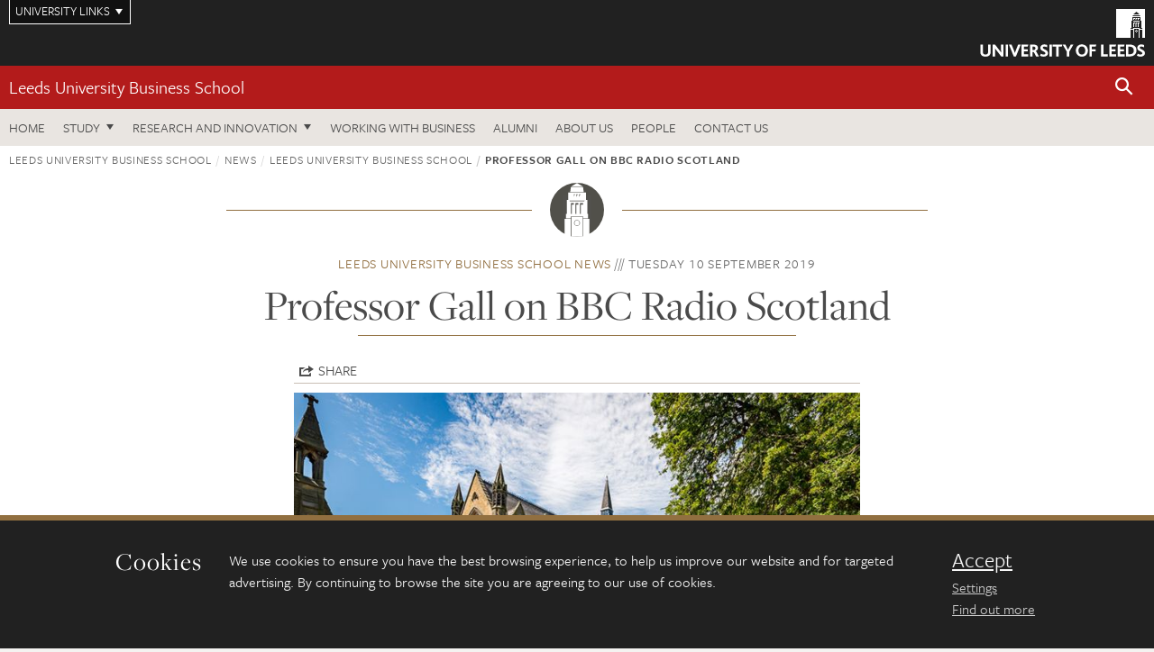

--- FILE ---
content_type: text/html; charset=UTF-8
request_url: https://business.leeds.ac.uk/faculty/news/article/337/professor-gall-on-bbc-radio-scotland
body_size: 8085
content:
<!DOCTYPE html>
<!--[if IE 8]><html class="no-js lt-ie9" lang="en"><![endif]-->
<!--[if IE 9]><html class="no-js ie9" lang="en"><![endif]-->
<!--[if gt IE 8]><!-->
<html class="no-js" lang="en"><!--<![endif]-->
    <head>
    <meta charset="utf-8">
<meta http-equiv="X-UA-Compatible" content="IE=edge">
<!-- Remove auto number linking-->
<meta name="format-detection" content="telephone=no">
<meta name="viewport" content="width=device-width, initial-scale=1">
<meta name="generator" content="http://www.jadu.co.uk" />
<meta name="robots" content="index,follow" />
<meta name="revisit-after" content="2 days" />
<meta name="author" content="Faculty of Business" />
<meta name="publisher" content="University of Leeds" />
<link rel="canonical" href="https://business.leeds.ac.uk/faculty/news/article/337/professor-gall-on-bbc-radio-scotland" />


<link rel="schema.dcterms" href="https://purl.org/dc/terms/" />
<meta name="dcterms.creator" content="Alexandra Lakin" lang="en" />
<meta name="dcterms.created" content="2019-09-10" lang="en" />
<meta name="dcterms.modified" content="2019-09-10" lang="en" />
<meta name="dcterms.description" content="News" lang="en" />
<meta name="dcterms.format" content="text/html" lang="en" />
<meta name="dcterms.identifier" content="https://business.leeds.ac.uk/faculty/news/article/337/professor-gall-on-bbc-radio-scotland" lang="en" />
<meta name="dcterms.language" content="en" />
<meta name="dcterms.publisher" content="University of Leeds" lang="en" />
<meta name="dcterms.rights" content="Copyright University of Leeds" lang="en" />
<meta name="dcterms.coverage" content="UK" lang="en" />
<meta name="dcterms.title" content="Professor Gall on BBC Radio Scotland" lang="en" />
<meta name="Description" content="News" />
<meta name="twitter:card" content="summary" />
<meta name="twitter:title" content="Professor Gall on BBC Radio Scotland" />
<meta name="twitter:description" content="On 10 September, Professor Gregor Gall, Visiting Professor of Industrial Relations, was featured on BBC Radio Scotland’s Good Morning Scotland, discussing the ongoing British Airways pilots' strike." />
<meta name="twitter:image" content="https://business.leeds.ac.uk/images/Maurce_Keyworth_from_park_2_800x400.jpg" />
<meta name="twitter:url" content="https://business.leeds.ac.uk/faculty/news/article/337/professor-gall-on-bbc-radio-scotland" />
<meta property="og:title" content="Professor Gall on BBC Radio Scotland" />
<meta property="og:type" content="website" />
<meta property="og:description" content="On 10 September, Professor Gregor Gall, Visiting Professor of Industrial Relations, was featured on BBC Radio Scotland’s Good Morning Scotland, discussing the ongoing British Airways pilots' strike." />
<meta property="og:url" content="https://business.leeds.ac.uk/faculty/news/article/337/professor-gall-on-bbc-radio-scotland" />
<meta property="og:image" content="https://business.leeds.ac.uk/images/Maurce_Keyworth_from_park_2_800x400.jpg" />



<meta name="newsID" content="337"/>







<!-- Google Tag Manager Husam -->
<script>(function(w,d,s,l,i){w[l]=w[l]||[];w[l].push({'gtm.start':
new Date().getTime(),event:'gtm.js'});var f=d.getElementsByTagName(s)[0],
j=d.createElement(s),dl=l!='dataLayer'?'&l='+l:'';j.async=true;j.src=
'https://www.googletagmanager.com/gtm.js?id='+i+dl;f.parentNode.insertBefore(j,f);
})(window,document,'script','dataLayer','GTM-WJPZM2T');</script>
<!-- End Google Tag Manager -->

<title>    Professor Gall on BBC Radio Scotland | Leeds University Business School | University of Leeds
</title>

<link rel="stylesheet" href="https://use.typekit.net/yos6uow.css">

<!-- Include JS -->
<script src="https://jaducdn.leeds.ac.uk/themes/default/assets/dist/modernizr-custom.js?version=1ca6be4553fdbec3ff48ea961ec12a9f"></script>

<!-- Include Favicon -->
<link rel="icon" type="image/x-icon" href="https://jaducdn.leeds.ac.uk/themes/default/assets/dist/img/favicon.ico" />

<link href="https://jaducdn.leeds.ac.uk/themes/default/assets/dist/theme-default/bootstrap.min.css?version=1ca6be4553fdbec3ff48ea961ec12a9f" rel="stylesheet" type='text/css' media="screen">
<link href="https://jaducdn.leeds.ac.uk/themes/default/assets/dist/theme-default/toolkit.min.css?version=1ca6be4553fdbec3ff48ea961ec12a9f" rel="stylesheet" type='text/css' media="screen">
<link href="https://jaducdn.leeds.ac.uk/themes/default/assets/dist/theme-default/cookies.min.css?version=1ca6be4553fdbec3ff48ea961ec12a9f" rel="stylesheet" type='text/css' media="screen">
<link href="https://jaducdn.leeds.ac.uk/themes/default/assets/dist/theme-default/print.min.css?version=1ca6be4553fdbec3ff48ea961ec12a9f'" rel="stylesheet" media="print">
        </head>
    <body>
<!-- Google Tag Manager (noscript) -->
<noscript><iframe src="https://www.googletagmanager.com/ns.html?id=GTM-WJPZM2T"
height="0" width="0" style="display:none;visibility:hidden"></iframe></noscript>
<!-- End Google Tag Manager (noscript) -->
        <div id="site-container" class="site-container-md">
            <a id="skip-main" href="#main" rel="nofollow">Skip to main content</a>
<div class="quicklinks-outer">

    <div class="masthead-links">
        <button class="masthead-link masthead-link-quicklinks js-quicklinks-toggle" data-toggle="collapse" data-target="#quicklinks" aria-label="Open University quicklinks menu">University links</button>
    </div>   

    <nav id="quicklinks" class="quicklinks collapse" role="navigation">         
        <div class="wrapper-relative">
            <div class="quicklinks-inner">                    
                <div class="tk-row">
                    <div class="col-sm-6 col-md-3">
                                                                                                        <ul class="quicklinks-list">
                                <li class="title">For staff</li>
                                                                    <li><a href="https://leeds365.sharepoint.com/sites/UoL-Intranet">For Staff</a></li>
                                                                    <li><a href="https://forstaff.leeds.ac.uk/forstaff/homepage/375/services">Services A-Z</a></li>
                                                                    <li><a href="https://ses.leeds.ac.uk/">Student Education Service</a></li>
                                                            </ul>
                                                                                                                                        <ul class="quicklinks-list">
                                <li class="title">For students</li>
                                                                    <li><a href="https://minerva.leeds.ac.uk/">Minerva</a></li>
                                                                    <li><a href="https://it.leeds.ac.uk/mobileapps">Mobile apps</a></li>
                                                                    <li><a href="https://students.leeds.ac.uk/">Students</a></li>
                                                            </ul>
                                                                                        </div><div class="col-sm-6 col-md-3">
                                                                                                            <ul class="quicklinks-list">
                                <li class="title">Faculties</li>
                                                                    <li><a href="https://ahc.leeds.ac.uk/">Faculty of Arts, Humanities and Cultures</a></li>
                                                                    <li><a href="https://biologicalsciences.leeds.ac.uk/">Faculty of Biological Sciences</a></li>
                                                                    <li><a href="https://business.leeds.ac.uk/">Faculty of Business</a></li>
                                                                    <li><a href="https://eps.leeds.ac.uk">Faculty of Engineering and Physical Sciences</a></li>
                                                                    <li><a href="https://environment.leeds.ac.uk/">Faculty of Environment</a></li>
                                                                    <li><a href="https://medicinehealth.leeds.ac.uk/">Faculty of Medicine and Health</a></li>
                                                                    <li><a href="https://essl.leeds.ac.uk/">Faculty of Social Sciences</a></li>
                                                                    <li><a href="https://www.leeds.ac.uk/lifelong-learning">Lifelong Learning Centre</a></li>
                                                                    <li><a href="https://www.leeds.ac.uk/language-centre">Language Centre</a></li>
                                                            </ul>
                                                                                        </div><div class="col-sm-6 col-md-3">
                                                                                                            <ul class="quicklinks-list">
                                <li class="title">Other</li>
                                                                    <li><a href="https://business.leeds.ac.uk/stafflist">Staff A-Z</a></li>
                                                                    <li><a href="https://www.leeds.ac.uk/campusmap">Campus map</a></li>
                                                                    <li><a href="https://www.leeds.ac.uk/university-jobs">Jobs</a></li>
                                                                    <li><a href="https://www.leeds.ac.uk/alumni">Alumni</a></li>
                                                                    <li><a href="https://www.leeds.ac.uk/contact">Contacts</a></li>
                                                                    <li><a href="https://library.leeds.ac.uk/">Library</a></li>
                                                                    <li><a href="https://it.leeds.ac.uk/">IT</a></li>
                                                                    <li><a href="https://mymedia.leeds.ac.uk/">VideoLeeds</a></li>
                                                                    <li><a href="https://www.luu.org.uk/">Leeds University Union</a></li>
                                                            </ul>
                                                                                        </div><div class="col-sm-6 col-md-3">
                                                                                                            <ul class="quicklinks-list">
                                <li class="title">Follow us</li>
                                                                    <li><a href="https://www.facebook.com/universityofleeds">Facebook</a></li>
                                                                    <li><a href="https://bsky.app/profile/universityofleeds.bsky.social">Bluesky</a></li>
                                                                    <li><a href="https://www.youtube.com/universityofleeds">YouTube</a></li>
                                                                    <li><a href="https://www.linkedin.com/edu/university-of-leeds-12706">LinkedIn</a></li>
                                                                    <li><a href="https://instagram.com/universityofleeds/">Instagram</a></li>
                                                                    <li><a href="https://medium.com/university-of-leeds">Medium</a></li>
                                                                    <li><a href="https://www.weibo.com/leedsuniversityuk">Weibo</a></li>
                                                                    <li><a href="https://theconversation.com/institutions/university-of-leeds-1122">The Conversation</a></li>
                                                            </ul>
                                                                                        </div><div class="col-sm-6 col-md-3">
                                                                        </div>      
                </div>
            </div>
            <div class="quicklinks-close">
                <button class="icon-font btn-icon js-quicklinks-close" data-toggle="collapse" data-target="#quicklinks">
                    <span class="tk-icon-close" aria-hidden="true"></span>                            
                    <span class="icon-font-text">Close quicklinks</span>
                </button>
            </div>
        </div>
    </nav>

</div>
<!-- $MASTHEAD-->
<header id="masthead" class="masthead" role="banner">

    <div class="navicon">
        <button class="btn-icon" data-state="body-state" data-class="state-navicon-active">Menu</button>
    </div>

    <div class="logo">
                <a class="logo-full" title="University of Leeds homepage" href="//www.leeds.ac.uk/">
            <img class="js-png-svg-uri" data-uri="https://jaducdn.leeds.ac.uk/themes/default/assets/dist/img/uol-logo.svg" src="https://jaducdn.leeds.ac.uk/themes/default/assets/dist/img/uol-logo.png" alt="University of Leeds logo">
        </a>

        <a class="logo-mark" title="University of Leeds homepage" href="//www.leeds.ac.uk/">
            <img class="js-png-svg-uri" data-uri="https://jaducdn.leeds.ac.uk/themes/default/assets/dist/img/uol-logo-mark.svg" src="https://jaducdn.leeds.ac.uk/themes/default/assets/dist/img/uol-logo-mark.png" alt="University of Leeds logo">
        </a>
    </div>

</header>
<!-- /$MASTHEAD-->
<!-- $SITESEARCH-->
<div id="sitesearch" class="site-search collapse">
    <div class="wrapper-pd-xxs">
        <form class="site-search-inner" action="https://business.leeds.ac.uk/site/custom_scripts/search-results.php" role="search">
            <input id="cid" name="cid" type="hidden" value="1">
            <label class="sr-only" for="searchInput">Search</label>
            <input id="searchInput" class="site-search-input" type="search" name="query" placeholder="Search" autocomplete="off">

            <label class="sr-only" for="searchOption">Destination</label>

            <select id="searchOption" class="site-search-select js-action-toggle" name="searchOption">

                <option value="searchSite" selected data-action="https://business.leeds.ac.uk/site/custom_scripts/search-results.php">business site</option>
                <option value="searchAll" data-action="https://business.leeds.ac.uk/site/custom_scripts/search-results.php">All leeds.ac.uk sites</option>

                <!--<optgroup label="Toolkit courses">
                    <option value="UG" data-action="https://courses.leeds.ac.uk/course-search">Undergraduate</option>
                    <option value="PGT" data-action="https://courses.leeds.ac.uk/course-search">Postgraduate taught</option>
                    <option value="PGR" data-action="https://courses.leeds.ac.uk/course-search">Postgraduate research</option>
                </optgroup>-->

            </select>

            <input class="site-search-submit btn btn-primary" type="submit" value="Search">
        </form>
    </div>
</div>
<!-- /$SITESEARCH-->
<div id="quicksearch" class="wrapper-lg wrapper-pd wrapper-relative">
    <div class="quick-search">

    </div>
</div><!-- $LOCALHEADER-->
<div class="local-header">
    <div class="wrapper-pd-xs">
        <div class="local-header-inner">
            <div class="local-header-title" role="navigation" aria-label="Home page link">

                                                                                                
                                    <a href="//business.leeds.ac.uk">Leeds University Business School</a>
                            </div>
            <div class="local-header-search">
                            <button class="icon-font sm-toggle-search btn-icon js-site-search-toggle" data-toggle="collapse" data-target="#sitesearch" role="button" aria-label="Open site search">
                    <span class="site-search-btn" aria-hidden="true"></span>
                    <span class="icon-font-text">Search</span>
                </button>
            </div>
        </div>
    </div>
</div>
<!-- /$LOCALHEADER-->
<nav id="tk-nav-priority" class="tk-nav tk-nav-priority" role="navigation">
    <div class="wrapper-relative">
        <div class="tk-nav-header">
            <button class="btn-icon btn-menu" data-state="body-state" data-class="state-navicon-active">Close</button>
        </div>
        <div class="tk-nav-inner">
          <ul class="tk-nav-list tk-nav-list-primary">

                                                    <li><a href="//business.leeds.ac.uk">Home</a></li>
                

                
                                                                                                                                        
                                                                <li class="tk-nav-dropdown tk-nav-dropdown--items-5">
                            <a href="#drop_01" rel="nofollow">Study</a>
                                                <ul id="drop_01">
                                                                                                            <li><a href="//business.leeds.ac.uk/undergraduate">Undergraduate</a></li>
                                                                            <li><a href="//business.leeds.ac.uk/masters">Masters</a></li>
                                                                            <li><a href="//business.leeds.ac.uk/leeds-mba">The Leeds MBA</a></li>
                                                                            <li><a href="//business.leeds.ac.uk/research-degrees">Research degrees</a></li>
                                                                            <li><a href="//business.leeds.ac.uk/executive-education">Executive education</a></li>
                                                                                                </ul>
                        </li>

                                                                        <li class="tk-nav-dropdown tk-nav-dropdown--items-2">
                            <a href="#drop_02" rel="nofollow">Research and innovation</a>
                            <ul id="drop_02">
                                                                    <li><a href="//business.leeds.ac.uk/research-innovation">Research and innovation</a></li>
                                                                    <li><a href="//business.leeds.ac.uk/insights">Insights</a></li>
                                                            </ul>
                        </li>
                                        
                                                        <li><a href="https://business.leeds.ac.uk/working-with-business">Working with business</a></li>
                                        <li><a href="https://business.leeds.ac.uk/alumni">Alumni</a></li>
                                        <li><a href="https://business.leeds.ac.uk/about-us">About us</a></li>
                                        <li><a href="https://business.leeds.ac.uk/stafflist">People</a></li>
                                        <li><a href="https://business.leeds.ac.uk/faculty/doc/contact-us">Contact us</a></li>
                            </ul>
        </div>
    </div>
</nav>
            <main id="main" class="main" role="main">
                <div>
                                            <div class="wrapper-pd-xs">
    <div class="breadcrumb-responsive">
        <ol class="breadcrumb">
                                                                      <li><a href="//business.leeds.ac.uk">Leeds University Business School</a></li>
                                                                                                          <li><a href="//business.leeds.ac.uk/news">News</a></li>
                                                                                                          <li><a href="//business.leeds.ac.uk/faculty/news">Leeds University Business School</a></li>
                                                                              <li class="active">Professor Gall on BBC Radio Scotland</li>
                                    </ol>
    </div>
</div>
    <div class="wrapper-sm wrapper-pd text-center">
       <div class="rule-image rule-image-sm">
           <span style="background-image:url('[data-uri]')"></span>
       </div>
       <p class="heading-related">
           <span class="name-divider"><a href="//business.leeds.ac.uk/faculty/news">Leeds University Business School news</a></span>
           <span class=""><time datetime=2019-09-10>Tuesday 10 September 2019</time></span>
       </p>
       <h1 class="heading-underline">Professor Gall on BBC Radio Scotland</h1>
   </div>

    <div class="wrapper-xs wrapper-pd article">

        <div class="social-share" id="social-share">

            <button class="btn-icon social-toggle" data-toggle="toggle" data-target="#social-share">Share</button>

            <div class="social-links">
                <a href="#" rel="nofollow" data-type="twitter" data-url="http://business.leeds.ac.uk/faculty/news/article/337/professor-gall-on-bbc-radio-scotland" data-description="Professor Gall on BBC Radio Scotland" data-via="twitter" class="js-pretty-social"><span class="icon-font-text">Twitter</span><span class="tk-icon-social-twitter"></span></a>

                <a href="#" rel="nofollow" data-type="facebook" data-url="http://business.leeds.ac.uk/faculty/news/article/337/professor-gall-on-bbc-radio-scotland" data-title="Professor Gall on BBC Radio Scotland" data-description="On 10 September, Professor Gregor Gall, Visiting Professor of Industrial Relations, was featured on BBC Radio Scotland’s Good Morning Scotland, discussing the ongoing British Airways pilots&#039; strike. " data-media="http://business.leeds.ac.uk/images/Maurce_Keyworth_from_park_2_800x400.jpg" class="js-pretty-social"><span class="icon-font-text">Facebook</span><span class="tk-icon-social-facebook"></span></a>

                <a href="#" rel="nofollow" data-type="linkedin" data-url="http://business.leeds.ac.uk/faculty/news/article/337/professor-gall-on-bbc-radio-scotland" data-title="Professor Gall on BBC Radio Scotland" data-description="On 10 September, Professor Gregor Gall, Visiting Professor of Industrial Relations, was featured on BBC Radio Scotland’s Good Morning Scotland, discussing the ongoing British Airways pilots&#039; strike. " data-via="linkedin" data-media="http://business.leeds.ac.uk/images/Maurce_Keyworth_from_park_2_800x400.jpg" class="js-pretty-social"><span class="icon-font-text">Linkedin</span><span class="tk-icon-social-linkedin"></span></a>
            </div>

            <hr>

        </div>

                <div class="rs-img rs-img-2-1 featured-img" style="background-image: url('//business.leeds.ac.uk/images/resized/750x375-0-0-1-80-Maurce_Keyworth_from_park_2_800x400.jpg');">
            <img src="//business.leeds.ac.uk/images/resized/750x375-0-0-1-80-Maurce_Keyworth_from_park_2_800x400.jpg" alt="Professor Gall on BBC Radio Scotland">
        </div>
        
        <div class="cms">
            <p class="summary"><span class="dropcaps">O</span>n 10 September, Professor Gregor Gall, Visiting Professor of Industrial Relations, was featured on BBC Radio Scotland’s Good Morning Scotland, discussing the ongoing British Airways pilots&#039; strike. </p>
            <p><a href="https://business.leeds.ac.uk/faculty/dir-record/academic-industry-profiles/1081/professor-gregor-gall">Professor Gall</a> compared the BA strike to recent similar strikes from competitors such as Ryan Air, he commented:</p>

<p>&ldquo;On one hand this is quite an ordinary dispute, it&rsquo;s about pay, a lack of trust in management and the fear pilots have of dumbing down such a prestigious brand.</p>

<p>However on the other hand, what is unusual is that BA went to the High Court to gain an injunction to stop the strike and after this was rejected the strike still went ahead. It will have cost BA more than &pound;80million in lost profits. What&rsquo;s unusual is that BA were prepared to suffer such large losses.&rdquo;</p>

<p>The recording is no longer available.</p>

        </div>
        <!-- ./cms -->

    </div>
    <!-- ./wrapper-xs -->

    <!-- related-news -->
    <div class="island island-lg skin-bg-module">
        <div class="wrapper-md wrapper-pd">

                                                                                                                                                                                                                                    
            <div class="divider-header">
                <h4 class="divider-header-heading divider-header-heading-underline">Related News</h4>
                <p class="divider-header-action"><a href="//business.leeds.ac.uk/faculty/news">See all Leeds University Business School news</a></p>
            </div>

            <div class="tk-row equalize">
                            <div class="col-xs-12 col-sm-4">
                    <div class="card-flat card-stacked-sm skin-box-white skin-bd-b">
                                                                                                                                                                                        <div class="card-img">
                                    <div class="rs-img rs-img-2-1 hide-sm" style="background-image: url('//business.leeds.ac.uk/images/resized/400x200-0-0-1-80-Danat_Valizade800400.jpg');">
                                        <a href="//business.leeds.ac.uk/faculty/news/article/1416/professor-danat-valizade-presents-at-appg-on-the-future-of-work"><img src="//business.leeds.ac.uk/images/resized/400x200-0-0-1-80-Danat_Valizade800400.jpg" alt="Professor Danat Valizade presents at APPG on the Future of Work"></a>
                                    </div>
                                </div>
                                                                            <div class="card-content equalize-inner">
                            <h3 class="heading-link-alt"><a href="//business.leeds.ac.uk/faculty/news/article/1416/professor-danat-valizade-presents-at-appg-on-the-future-of-work">Professor Danat Valizade presents at APPG on the Future of Work</a></h3>
                            <p class="heading-related"><a href="//business.leeds.ac.uk/faculty/news">Leeds University Business School</a> - Monday 19 January 2026</p>
                        </div>
                    </div>
                </div>
                            <div class="col-xs-12 col-sm-4">
                    <div class="card-flat card-stacked-sm skin-box-white skin-bd-b">
                                                                                                                                                                                        <div class="card-img">
                                    <div class="rs-img rs-img-2-1 hide-sm" style="background-image: url('//business.leeds.ac.uk/images/resized/400x200-0-0-1-80-shutterstock_1754559716.jpg');">
                                        <a href="//business.leeds.ac.uk/faculty/news/article/1414/student-completes-msc-dissertation-under-bank-of-england-research-support-programme"><img src="//business.leeds.ac.uk/images/resized/400x200-0-0-1-80-shutterstock_1754559716.jpg" alt="Student Completes MSc Dissertation Under Bank of England Research Support Programme"></a>
                                    </div>
                                </div>
                                                                            <div class="card-content equalize-inner">
                            <h3 class="heading-link-alt"><a href="//business.leeds.ac.uk/faculty/news/article/1414/student-completes-msc-dissertation-under-bank-of-england-research-support-programme">Student Completes MSc Dissertation Under Bank of England Research Support Programme</a></h3>
                            <p class="heading-related"><a href="//business.leeds.ac.uk/faculty/news">Leeds University Business School</a> - Monday 5 January 2026</p>
                        </div>
                    </div>
                </div>
                            <div class="col-xs-12 col-sm-4">
                    <div class="card-flat card-stacked-sm skin-box-white skin-bd-b">
                                                                                                                                                                                        <div class="card-img">
                                    <div class="rs-img rs-img-2-1 hide-sm" style="background-image: url('//business.leeds.ac.uk/images/resized/400x200-0-0-1-80-20251214_061454000_iOS.jpg');">
                                        <a href="//business.leeds.ac.uk/faculty/news/article/1413/celebrating-leeds-university-business-school-doctoral-research-on-the-global-stage"><img src="//business.leeds.ac.uk/images/resized/400x200-0-0-1-80-20251214_061454000_iOS.jpg" alt="Celebrating Leeds University Business School Doctoral Research on the Global Stage"></a>
                                    </div>
                                </div>
                                                                            <div class="card-content equalize-inner">
                            <h3 class="heading-link-alt"><a href="//business.leeds.ac.uk/faculty/news/article/1413/celebrating-leeds-university-business-school-doctoral-research-on-the-global-stage">Celebrating Leeds University Business School Doctoral Research on the Global Stage</a></h3>
                            <p class="heading-related"><a href="//business.leeds.ac.uk/faculty/news">Leeds University Business School</a> - Tuesday 23 December 2025</p>
                        </div>
                    </div>
                </div>
                        </div>

        </div>
    </div>

                </div>
            </main>
            <div class="back-top">
    <a data-toggle="scroll" href="#site-container" rel="nofollow">Back to top</a>
</div>                
            <footer class="site-footer" role="contentinfo">
    <div class="site-footer-upper">
        <div class="wrapper-pd">
            <div class="site-footer-upper-logos">
                                                                                                                                                                                                                                                                                                                                                                                                                    <a href="https://efmdglobal.org/accreditations/business-schools/equis/" title="Visit 1-EFMD"><img src="//business.leeds.ac.uk/images/resized/83x60-0-0-1-80-EFMD_Global_EQUIS_Accredited_Pantone.png" alt="Equis Accredited logo"></a>                                                                                                                                                                                                                                                                                                                                                                                                                    <a href="https://www.aacsb.edu/" title="Visit 2-AACSB"><img src="//business.leeds.ac.uk/images/resized/161x60-0-0-1-80-161x60_0_0_1_80_AACSB_1_1_.jpg" alt="AACSB"></a>                                                                                                                                                                                                                                                                                                                                                                                                                    <a href="https://www.associationofmbas.com/" title="Visit 3-AMBA"><img src="//business.leeds.ac.uk/images/resized/183x60-0-0-1-80-183x60_0_0_1_80_AMBA_1_1.jpg" alt="Association of AMBA"></a>                            </div>
            <div class="footer-social">
                                    <h2 class="hide-accessible">Social media links</h2>
                                            <a href="https://www.facebook.com/LeedsUniversityBusinessSchool/" title="Go to Facebook page"><span class="icon-font-text">Facebook</span><span class="tk-icon tk-icon-social-facebook"></span></a>                    
                                            <a href="https://www.linkedin.com/school/leeds-university-business-school/" title="Go to LinkedIn page"><span class="icon-font-text">LinkedIn</span><span class="tk-icon tk-icon-social-linkedin"></span></a>                    
                                            <a href="https://www.youtube.com/c/LeedsUniversityBusinessSchool" title="Go to YouTube page"><span class="icon-font-text">YouTube</span><span class="tk-icon tk-icon-social-youtube"></span></a>                    
                                            <a href="https://www.flickr.com/photos/66003587@N06/sets/" title="Go to Flickr page"><span class="icon-font-text">Flickr</span><span class="tk-icon tk-icon-social-flickr"></span></a>                    
                                            <a href="https://www.weibo.com/leedsuniversityuk" title="Go to Weibo page"><span class="icon-font-text">Weibo</span><span class="tk-icon tk-icon-social-weibo"></span></a>                    
                                            <a href="https://www.instagram.com/leedsunibschool/" title="Go to Instagram page"><span class="icon-font-text">Instagram</span><span class="tk-icon tk-icon-social-instagram"></span></a>                    
                                                </div>
        </div>
    </div>
    
    <div class="site-footer-middle p-t-md p-b-md">
        <div class="wrapper-pd">
            <nav role="navigation">
                <div class="tk-row">
                     <div class="col-sm-6 col-md-3">
                                                                                                        <ul class="quicklinks-list">
                                <li class="title">Business School departments</li>
                                                                    <li><a href="https://business.leeds.ac.uk/departments-accounting-finance">Accounting and Finance</a></li>
                                                                    <li><a href="https://business.leeds.ac.uk/departments-analytics-technology-operations">Analytics, Technology and Operations</a></li>
                                                                    <li><a href="https://business.leeds.ac.uk/departments-economics">Economics</a></li>
                                                                    <li><a href="https://business.leeds.ac.uk/departments-international-business">International Business</a></li>
                                                                    <li><a href="https://business.leeds.ac.uk/departments-management-organisations">Management and Organisations</a></li>
                                                                    <li><a href="https://business.leeds.ac.uk/departments-marketing">Marketing</a></li>
                                                                    <li><a href="https://business.leeds.ac.uk/departments-people-work-employment">People, Work and Employment</a></li>
                                                            </ul>
                                                                                        </div><div class="col-sm-6 col-md-3">
                                                                                                            <ul class="quicklinks-list">
                                <li class="title">Quicklinks</li>
                                                                    <li><a href="https://business.leeds.ac.uk/dir/research-blog">Research and innovation blog</a></li>
                                                                    <li><a href="https://www.flickr.com/photos/66003587@N06/sets/">Flickr</a></li>
                                                            </ul>
                                                                                        </div><div class="col-sm-6 col-md-3">
                                                                                                            <ul class="quicklinks-list">
                                <li class="title">For staff</li>
                                                                    <li><a href="https://forstaff.leeds.ac.uk/forstaff/homepage/375/services">Services A-Z</a></li>
                                                                    <li><a href="https://business.leeds.ac.uk/stafflist">Staff A-Z</a></li>
                                                                    <li><a href="https://leeds365.sharepoint.com/sites/LeedsUniversityBusinessSchool">Staff intranet</a></li>
                                                            </ul>
                                                                                                                                        <ul class="quicklinks-list">
                                <li class="title">For students</li>
                                                                    <li><a href="https://minerva.leeds.ac.uk/">Minerva</a></li>
                                                                    <li><a href="https://students.leeds.ac.uk/">Students</a></li>
                                                            </ul>
                                                                                        </div><div class="col-sm-6 col-md-3">
                                                                                                            <ul class="quicklinks-list">
                                <li class="title">University links</li>
                                                                    <li><a href="https://www.leeds.ac.uk/university-jobs">Jobs</a></li>
                                                                    <li><a href="https://www.leeds.ac.uk/term-dates">Term dates</a></li>
                                                                    <li><a href="https://www.leeds.ac.uk/campusmap">Campus map</a></li>
                                                                    <li><a href="https://www.leeds.ac.uk/about/doc/find-us">Find us</a></li>
                                                                    <li><a href="https://www.leeds.ac.uk/alumni">Alumni</a></li>
                                                            </ul>
                                                                                                        <!-- <ul class="quicklinks-list">
                            <li class="title">Site map</li>
                            <li><a href="//business.leeds.ac.uk/news/">News</a></li>
                            <li><a href="//business.leeds.ac.uk/events/">Events</a></li>    
                            <li><a href="//business.leeds.ac.uk/student-and-alumni-profiles/">Student and alumni profile</a></li>
                            <li><a href="//business.leeds.ac.uk/short-courses/">Short courses</a></li>    
                            <li><a href="//business.leeds.ac.uk/scholarships/">Scholarships</a></li>
                            <li><a href="//business.leeds.ac.uk/stafflist/">Staff list</a></li>
                        </ul> -->
                    </div>
                </div>
            </nav>
        </div>
    </div>

    <div class="site-footer-lower">
        <div class="wrapper-pd">
            <nav role="navigation">
                <ul class="nav">
                    <li>&copy; 2026 University of Leeds, Leeds, LS2 9JT</li>
                    <li><a href="//www.leeds.ac.uk/termsandconditions">Terms and conditions</a></li>
                    <li><a href="//www.leeds.ac.uk/accessibility">Accessibility</a></li>
                    <li><a href="//business.leeds.ac.uk/privacy">Privacy and cookies</a></li>
                    <li><a href="//www.leeds.ac.uk/foi">Freedom of information</a></li>
                </ul>
            </nav>
        </div>
    </div>
</footer>

        </div><!-- /$SITE-CONTAINER-->

        <script>var GALAXY_SHORTCUT = "/business";var PROTOCOL = "https://";var DOMAIN = "business.leeds.ac.uk";var SECURE_SERVER = "https://production2.leeds.ac.uk/business";var SECURE_JADU_PATH = "https://production2.leeds.ac.uk/business/jadu";var USE_TAXONOMY = "";var ASSIGN_ADMINISTRATOR_VIEW = "false";var TAXONOMY_NAME = "IPSV";var BESPOKE_CATEGORY_LIST_NAME = "GalaxiesCL";var is_IIS = "";var PHOTON_ENABLED = "";var EDITOR_IMAGE_PASTE = "1";var LOCAL_FE_DOMAIN = "business.leeds.ac.uk";var SECURE_BLOG_PATH = "";var DATE_INPUT_DAY_MONTH_ORDER = "";var LOCAL_DOMAINS = new Array();LOCAL_DOMAINS[0] = "production2.leeds.ac.uk/business";</script><script>
            var AJAX_NEWS_EVENTS = "/site/ajax/ajax-news-events.php";
            var AJAX_RES_OPPS = "/site/custom_scripts/research-opportunities-index.php";
            var SEARCH_RESULTS = "/site/custom_scripts/search-results.php";</script>

<script src="https://code.jquery.com/jquery-3.7.1.min.js"></script>
<script src="https://jaducdn.leeds.ac.uk/themes/default/assets/dist/script.min.js?version=1ca6be4553fdbec3ff48ea961ec12a9f"></script>
<script src="https://jaducdn.leeds.ac.uk/themes/default/assets/jadu/dev.min.js?version=1ca6be4553fdbec3ff48ea961ec12a9f"></script>
        <script src="https://jaducdn.leeds.ac.uk/themes/default/assets/dist/cookies.min.js?version=1ca6be4553fdbec3ff48ea961ec12a9f"></script>
<script>
    if(typeof cookieConsent !== "undefined"){
        //Cookies compliance
        cookieConsent.init({
            url: '//business.leeds.ac.uk/privacy/',
            google: true,
            facebook: true
        });
    }
</script>
        
            </body>
</html>
